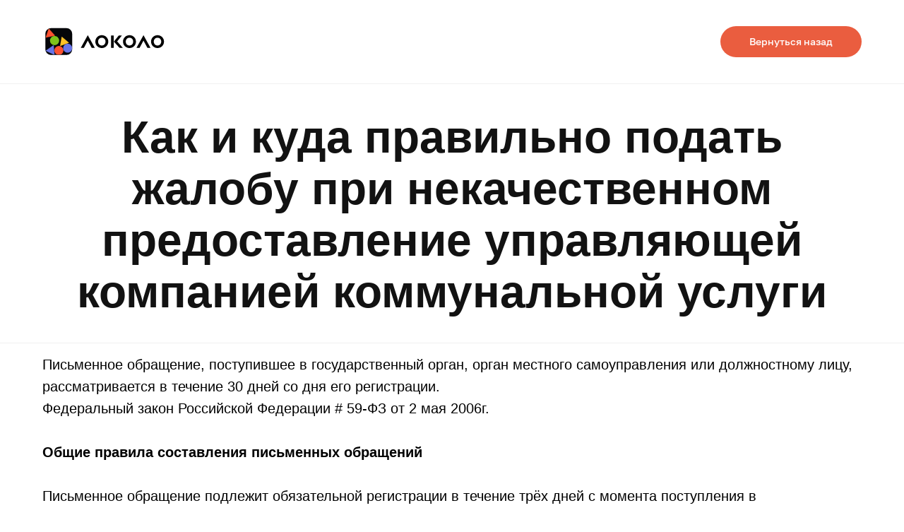

--- FILE ---
content_type: text/html; charset=UTF-8
request_url: https://locolo.tatarstan.ru/article008
body_size: 9188
content:
<!DOCTYPE html><html><head><meta charset="utf-8" /><meta http-equiv="Content-Type" content="text/html; charset=utf-8" /><meta name="viewport" content="width=device-width, initial-scale=1.0" /> <!--metatextblock--><title>Как и куда правильно подать жалобу при некачественном предоставление управляющей компанией коммунальной услуги</title><meta name="description" content="Как и куда правильно подать жалобу при некачественном предоставление управляющей компанией коммунальной услуги" /> <meta property="og:url" content="https://locolo.tatarstan.ru/article008" /><meta property="og:title" content="Как и куда правильно подать жалобу при некачественном предоставление управляющей компанией коммунальной услуги" /><meta property="og:description" content="Как и куда правильно подать жалобу при некачественном предоставление управляющей компанией коммунальной услуги" /><meta property="og:type" content="website" /><meta property="og:image" content="https://static.tildacdn.com/tild3531-6439-4237-b837-323864333964/Group_47297.png" /><link rel="canonical" href="https://locolo.tatarstan.ru/article008"><!--/metatextblock--><meta name="format-detection" content="telephone=no" /><meta http-equiv="x-dns-prefetch-control" content="on"><link rel="dns-prefetch" href="https://ws.tildacdn.com"><link rel="dns-prefetch" href="https://static.tildacdn.com"><link rel="shortcut icon" href="https://static.tildacdn.com/tild3132-3765-4639-b632-623065393239/favicon.ico" type="image/x-icon" /><link rel="apple-touch-icon" href="https://static.tildacdn.com/tild3765-3330-4139-b634-363364316166/Group_26093.png"><link rel="apple-touch-icon" sizes="76x76" href="https://static.tildacdn.com/tild3765-3330-4139-b634-363364316166/Group_26093.png"><link rel="apple-touch-icon" sizes="152x152" href="https://static.tildacdn.com/tild3765-3330-4139-b634-363364316166/Group_26093.png"><link rel="apple-touch-startup-image" href="https://static.tildacdn.com/tild3765-3330-4139-b634-363364316166/Group_26093.png"><!-- Assets --><script src="https://neo.tildacdn.com/js/tilda-fallback-1.0.min.js" async charset="utf-8"></script><link rel="stylesheet" href="https://static.tildacdn.com/css/tilda-grid-3.0.min.css" type="text/css" media="all" onerror="this.loaderr='y';"/><link rel="stylesheet" href="/tilda-blocks-page32258089.min.css?t=1697790302" type="text/css" media="all" onerror="this.loaderr='y';" /><link rel="stylesheet" href="https://static.tildacdn.com/css/highlight.min.css" type="text/css" media="all" onerror="this.loaderr='y';" /><script nomodule src="https://static.tildacdn.com/js/tilda-polyfill-1.0.min.js" charset="utf-8"></script><script type="text/javascript">function t_onReady(func) {
if (document.readyState != 'loading') {
func();
} else {
document.addEventListener('DOMContentLoaded', func);
}
}
function t_onFuncLoad(funcName, okFunc, time) {
if (typeof window[funcName] === 'function') {
okFunc();
} else {
setTimeout(function() {
t_onFuncLoad(funcName, okFunc, time);
},(time || 100));
}
}function t396_initialScale(t){var e=document.getElementById("rec"+t);if(e){var r=e.querySelector(".t396__artboard");if(r){var a,i=document.documentElement.clientWidth,l=[],d=r.getAttribute("data-artboard-screens");if(d){d=d.split(",");for(var o=0;o<d.length;o++)l[o]=parseInt(d[o],10)}else l=[320,480,640,960,1200];for(o=0;o<l.length;o++){var n=l[o];n<=i&&(a=n)}var g="edit"===window.allrecords.getAttribute("data-tilda-mode"),u="center"===t396_getFieldValue(r,"valign",a,l),c="grid"===t396_getFieldValue(r,"upscale",a,l),t=t396_getFieldValue(r,"height_vh",a,l),f=t396_getFieldValue(r,"height",a,l),e=!!window.opr&&!!window.opr.addons||!!window.opera||-1!==navigator.userAgent.indexOf(" OPR/");if(!g&&u&&!c&&!t&&f&&!e){for(var s=parseFloat((i/a).toFixed(3)),_=[r,r.querySelector(".t396__carrier"),r.querySelector(".t396__filter")],o=0;o<_.length;o++)_[o].style.height=parseInt(f,10)*s+"px";for(var h=r.querySelectorAll(".t396__elem"),o=0;o<h.length;o++)h[o].style.zoom=s}}}}function t396_getFieldValue(t,e,r,a){var i=a[a.length-1],l=r===i?t.getAttribute("data-artboard-"+e):t.getAttribute("data-artboard-"+e+"-res-"+r);if(!l)for(var d=0;d<a.length;d++){var o=a[d];if(!(o<=r)&&(l=o===i?t.getAttribute("data-artboard-"+e):t.getAttribute("data-artboard-"+e+"-res-"+o)))break}return l}</script><script src="https://static.tildacdn.com/js/jquery-1.10.2.min.js" charset="utf-8" onerror="this.loaderr='y';"></script> <script src="https://static.tildacdn.com/js/tilda-scripts-3.0.min.js" charset="utf-8" defer onerror="this.loaderr='y';"></script><script src="/tilda-blocks-page32258089.min.js?t=1697790302" charset="utf-8" async onerror="this.loaderr='y';"></script><script src="https://static.tildacdn.com/js/lazyload-1.3.min.js" charset="utf-8" async onerror="this.loaderr='y';"></script><script src="https://static.tildacdn.com/js/tilda-zero-1.1.min.js" charset="utf-8" async onerror="this.loaderr='y';"></script><script src="https://static.tildacdn.com/js/highlight.min.js" charset="utf-8" onerror="this.loaderr='y';"></script><script src="https://static.tildacdn.com/js/tilda-zero-scale-1.0.min.js" charset="utf-8" async onerror="this.loaderr='y';"></script><script src="https://static.tildacdn.com/js/tilda-events-1.0.min.js" charset="utf-8" async onerror="this.loaderr='y';"></script><script type="text/javascript">window.dataLayer = window.dataLayer || [];</script><script type="text/javascript">(function () {
if((/bot|google|yandex|baidu|bing|msn|duckduckbot|teoma|slurp|crawler|spider|robot|crawling|facebook/i.test(navigator.userAgent))===false && typeof(sessionStorage)!='undefined' && sessionStorage.getItem('visited')!=='y' && document.visibilityState){
var style=document.createElement('style');
style.type='text/css';
style.innerHTML='@media screen and (min-width: 980px) {.t-records {opacity: 0;}.t-records_animated {-webkit-transition: opacity ease-in-out .2s;-moz-transition: opacity ease-in-out .2s;-o-transition: opacity ease-in-out .2s;transition: opacity ease-in-out .2s;}.t-records.t-records_visible {opacity: 1;}}';
document.getElementsByTagName('head')[0].appendChild(style);
function t_setvisRecs(){
var alr=document.querySelectorAll('.t-records');
Array.prototype.forEach.call(alr, function(el) {
el.classList.add("t-records_animated");
});
setTimeout(function () {
Array.prototype.forEach.call(alr, function(el) {
el.classList.add("t-records_visible");
});
sessionStorage.setItem("visited", "y");
}, 400);
} 
document.addEventListener('DOMContentLoaded', t_setvisRecs);
}
})();</script></head><body class="t-body" style="margin:0;"><!--allrecords--><div id="allrecords" class="t-records" data-hook="blocks-collection-content-node" data-tilda-project-id="5492872" data-tilda-page-id="32258089" data-tilda-page-alias="article008" data-tilda-formskey="2c9ece8609f28b4136a5957245492872" data-tilda-lazy="yes" ><div id="rec521466274" class="r t-rec" style=" " data-animationappear="off" data-record-type="396" ><!-- T396 --><style>#rec521466274 .t396__artboard {height: 118px; background-color: #ffffff; }#rec521466274 .t396__filter {height: 118px; }#rec521466274 .t396__carrier{height: 118px;background-position: center center;background-attachment: scroll;background-size: cover;background-repeat: no-repeat;}@media screen and (max-width: 1199px) {#rec521466274 .t396__artboard {}#rec521466274 .t396__filter {}#rec521466274 .t396__carrier {background-attachment: scroll;}}@media screen and (max-width: 959px) {#rec521466274 .t396__artboard {}#rec521466274 .t396__filter {}#rec521466274 .t396__carrier {background-attachment: scroll;}}@media screen and (max-width: 639px) {#rec521466274 .t396__artboard {}#rec521466274 .t396__filter {}#rec521466274 .t396__carrier {background-attachment: scroll;}}@media screen and (max-width: 479px) {#rec521466274 .t396__artboard {height: 178px;}#rec521466274 .t396__filter {height: 178px;}#rec521466274 .t396__carrier {height: 178px;background-attachment: scroll;}} #rec521466274 .tn-elem[data-elem-id="1667980417661"] { z-index: 19; top: 36px;left: calc(50% - 600px + 20px);width: 177px;}#rec521466274 .tn-elem[data-elem-id="1667980417661"] .tn-atom { background-position: center center;border-color: transparent ;border-style: solid ; }@media screen and (max-width: 1199px) {}@media screen and (max-width: 959px) {}@media screen and (max-width: 639px) {}@media screen and (max-width: 479px) {#rec521466274 .tn-elem[data-elem-id="1667980417661"] {top: 24px;left: calc(50% - 160px + 72px);}} #rec521466274 .tn-elem[data-elem-id="1669363164961"] { color: #ffffff; text-align: center; z-index: 20; top: 37px;left: calc(50% - 600px + 980px);width: 200px;height:44px;}#rec521466274 .tn-elem[data-elem-id="1669363164961"] .tn-atom { color: #ffffff; font-size: 14px; font-family: 'Golos',Arial,sans-serif; line-height: 1.55; font-weight: 500; border-radius: 30px; background-color: #ea5d3f; background-position: center center;border-color: transparent ;border-style: solid ; transition: background-color 0.2s ease-in-out, color 0.2s ease-in-out, border-color 0.2s ease-in-out; }@media screen and (max-width: 1199px) {}@media screen and (max-width: 959px) {}@media screen and (max-width: 639px) {}@media screen and (max-width: 479px) {#rec521466274 .tn-elem[data-elem-id="1669363164961"] {top: 94px;left: calc(50% - 160px + 60px);}} #rec521466274 .tn-elem[data-elem-id="1667977919266"] { color: #121212; z-index: 10; top: -98px;left: calc(50% - 600px + 738px);width: 60px;}#rec521466274 .tn-elem[data-elem-id="1667977919266"] .tn-atom { color: #121212; font-size: 16px; font-family: 'Golos',Arial,sans-serif; line-height: 1; font-weight: 400; background-position: center center;border-color: transparent ;border-style: solid ; }@media screen and (max-width: 1199px) {}@media screen and (max-width: 959px) {}@media screen and (max-width: 639px) {}@media screen and (max-width: 479px) {#rec521466274 .tn-elem[data-elem-id="1667977919266"] {top: 92px;left: calc(50% - 160px + 672px);}} #rec521466274 .tn-elem[data-elem-id="1667977919262"] { color: #121212; z-index: 9; top: -98px;left: calc(50% - 600px + 822px);width: 103px;}#rec521466274 .tn-elem[data-elem-id="1667977919262"] .tn-atom { color: #121212; font-size: 16px; font-family: 'Golos',Arial,sans-serif; line-height: 1; font-weight: 400; background-position: center center;border-color: transparent ;border-style: solid ; }@media screen and (max-width: 1199px) {}@media screen and (max-width: 959px) {}@media screen and (max-width: 639px) {}@media screen and (max-width: 479px) {#rec521466274 .tn-elem[data-elem-id="1667977919262"] {top: 92px;left: calc(50% - 160px + 756px);}} #rec521466274 .tn-elem[data-elem-id="1667977919257"] { color: #121212; z-index: 8; top: -98px;left: calc(50% - 600px + 617px);width: 108px;}#rec521466274 .tn-elem[data-elem-id="1667977919257"] .tn-atom { color: #121212; font-size: 16px; font-family: 'Golos',Arial,sans-serif; line-height: 1; font-weight: 400; background-position: center center;border-color: transparent ;border-style: solid ; }@media screen and (max-width: 1199px) {}@media screen and (max-width: 959px) {}@media screen and (max-width: 639px) {}@media screen and (max-width: 479px) {#rec521466274 .tn-elem[data-elem-id="1667977919257"] {top: 92px;left: calc(50% - 160px + 551px);}} #rec521466274 .tn-elem[data-elem-id="1667977919248"] { z-index: 7; top: -113px;left: calc(50% - 600px + 585px);width: 380px;height:44px;}#rec521466274 .tn-elem[data-elem-id="1667977919248"] .tn-atom {border-radius: 88px; background-color: #ffffff; background-position: center center;border-color: transparent ;border-style: solid ;box-shadow: 0px 4px 17px 0px rgba(122,122,122,0.1);}@media screen and (max-width: 1199px) {}@media screen and (max-width: 959px) {}@media screen and (max-width: 639px) {}@media screen and (max-width: 479px) {#rec521466274 .tn-elem[data-elem-id="1667977919248"] {top: 77px;left: calc(50% - 160px + 521px);}}</style><div class='t396'><div class="t396__artboard" data-artboard-recid="521466274" data-artboard-screens="320,480,640,960,1200" data-artboard-height="118" data-artboard-valign="center" data-artboard-upscale="grid" data-artboard-height-res-320="178" data-artboard-upscale-res-320="window" 
><div class="t396__carrier" data-artboard-recid="521466274"></div><div class="t396__filter" data-artboard-recid="521466274"></div><div class='t396__elem tn-elem tn-elem__5214662741667980417661' data-elem-id='1667980417661' data-elem-type='image' data-field-top-value="36" data-field-left-value="20" data-field-width-value="177" data-field-axisy-value="top" data-field-axisx-value="left" data-field-container-value="grid" data-field-topunits-value="px" data-field-leftunits-value="px" data-field-heightunits-value="" data-field-widthunits-value="px" data-field-filewidth-value="885" data-field-fileheight-value="230" data-field-top-res-320-value="24" data-field-left-res-320-value="72" 
><a class='tn-atom' href="https://locolo.tatarstan.ru" ><img class='tn-atom__img t-img' data-original='https://static.tildacdn.com/tild3931-3435-4139-a639-386564343462/Frame_2614796.svg' alt='' imgfield='tn_img_1667980417661' /></a></div><div class='t396__elem tn-elem tn-elem__5214662741669363164961' data-elem-id='1669363164961' data-elem-type='button' data-field-top-value="37" data-field-left-value="980" data-field-height-value="44" data-field-width-value="200" data-field-axisy-value="top" data-field-axisx-value="left" data-field-container-value="grid" data-field-topunits-value="px" data-field-leftunits-value="px" data-field-heightunits-value="" data-field-widthunits-value="" data-field-top-res-320-value="94" data-field-left-res-320-value="60" 
><a class='tn-atom' href="#back" >Вернуться назад</a></div><div class='t396__elem tn-elem tn-elem__5214662741667977919266' data-elem-id='1667977919266' data-elem-type='text' data-field-top-value="-98" data-field-left-value="738" data-field-width-value="60" data-field-axisy-value="top" data-field-axisx-value="left" data-field-container-value="grid" data-field-topunits-value="px" data-field-leftunits-value="px" data-field-heightunits-value="" data-field-widthunits-value="px" data-field-top-res-320-value="92" data-field-left-res-320-value="672" 
><div class='tn-atom'><a href="https://locolo.tatarstan.ru/ucompany"style="color: inherit">Для УК</a></div> </div><div class='t396__elem tn-elem tn-elem__5214662741667977919262' data-elem-id='1667977919262' data-elem-type='text' data-field-top-value="-98" data-field-left-value="822" data-field-width-value="103" data-field-axisy-value="top" data-field-axisx-value="left" data-field-container-value="grid" data-field-topunits-value="px" data-field-leftunits-value="px" data-field-heightunits-value="" data-field-widthunits-value="px" data-field-top-res-320-value="92" data-field-left-res-320-value="756" 
><div class='tn-atom'><a href="https://locolo.tatarstan.ru/buisness"style="color: inherit">Для бизнеса</a></div> </div><div class='t396__elem tn-elem tn-elem__5214662741667977919257' data-elem-id='1667977919257' data-elem-type='text' data-field-top-value="-98" data-field-left-value="617" data-field-width-value="108" data-field-axisy-value="top" data-field-axisx-value="left" data-field-container-value="grid" data-field-topunits-value="px" data-field-leftunits-value="px" data-field-heightunits-value="" data-field-widthunits-value="px" data-field-top-res-320-value="92" data-field-left-res-320-value="551" 
><div class='tn-atom'><a href="https://locolo.tatarstan.ru"style="color: inherit">Для горожан</a></div> </div><div class='t396__elem tn-elem tn-elem__5214662741667977919248' data-elem-id='1667977919248' data-elem-type='shape' data-field-top-value="-113" data-field-left-value="585" data-field-height-value="44" data-field-width-value="380" data-field-axisy-value="top" data-field-axisx-value="left" data-field-container-value="grid" data-field-topunits-value="px" data-field-leftunits-value="px" data-field-heightunits-value="px" data-field-widthunits-value="px" data-field-top-res-320-value="77" data-field-left-res-320-value="521" 
><div class='tn-atom' ></div></div></div> </div> <script>t_onFuncLoad('t396_initialScale', function () {
t396_initialScale('521466274');
});
t_onReady(function () {
t_onFuncLoad('t396_init', function () {
t396_init('521466274');
});
});</script><!-- /T396 --></div><div id="rec521466275" class="r t-rec" style=" " data-animationappear="off" data-record-type="131" ><!-- T123 --><div class="t123" ><div class="t-container_100 "><div class="t-width t-width_100 ">

			<!--NOLIM--><!--NLM025--><!--settings{"buttonLink":"#back","defaultUrl":"https://locolo.tatarstan.ru/articles"}settingsend--> <script> (function() { function t_ready(e) { "loading" != document.readyState ? e() : document.addEventListener ? document.addEventListener("DOMContentLoaded", e) : document.attachEvent("onreadystatechange", (function() { "loading" != document.readyState && e() } )) } t_ready(function() { setTimeout(function() { document.querySelectorAll('[href="#back"]').forEach(function(item) { item.addEventListener("click", function(e) { event.preventDefault(); if ("https://locolo.tatarstan.ru/articles" && (document.referrer.includes(window.location.host)||document.referrer == "")) { window.location.href = "https://locolo.tatarstan.ru/articles"; } else { history.go(-1); } }); }); }, 600); }); })() </script> 
			 
			
</div> </div></div></div><div id="rec521466276" class="r t-rec" style=" " data-record-type="396" ><!-- T396 --><style>#rec521466276 .t396__artboard {height: 368px; background-color: #ffffff; }#rec521466276 .t396__filter {height: 368px; }#rec521466276 .t396__carrier{height: 368px;background-position: center center;background-attachment: scroll;background-size: cover;background-repeat: no-repeat;}@media screen and (max-width: 1199px) {#rec521466276 .t396__artboard {height: 760px;}#rec521466276 .t396__filter {height: 760px;}#rec521466276 .t396__carrier {height: 760px;background-attachment: scroll;}}@media screen and (max-width: 959px) {#rec521466276 .t396__artboard {height: 790px;}#rec521466276 .t396__filter {height: 790px;}#rec521466276 .t396__carrier {height: 790px;background-attachment: scroll;}}@media screen and (max-width: 639px) {#rec521466276 .t396__artboard {height: 585px;}#rec521466276 .t396__filter {height: 585px;}#rec521466276 .t396__carrier {height: 585px;background-attachment: scroll;}}@media screen and (max-width: 479px) {#rec521466276 .t396__artboard {height: 394px;}#rec521466276 .t396__filter {height: 394px;}#rec521466276 .t396__carrier {height: 394px;background-attachment: scroll;}} #rec521466276 .tn-elem[data-elem-id="1470209944682"] { color: #121212; text-align: center; z-index: 2; top: 40px;left: calc(50% - 580px + 0px);width: 1160px;}#rec521466276 .tn-elem[data-elem-id="1470209944682"] .tn-atom { color: #121212; font-size: 64px; font-family: 'Arial',Arial,sans-serif; line-height: 1.15; font-weight: 700; background-position: center center;border-color: transparent ;border-style: solid ; }@media screen and (max-width: 1199px) {#rec521466276 .tn-elem[data-elem-id="1470209944682"] {top: 248px;left: calc(50% - 580px + 0px);width: 780px;}#rec521466276 .tn-elem[data-elem-id="1470209944682"] .tn-atom { font-size: 78px; line-height: 1.17; }}@media screen and (max-width: 959px) {#rec521466276 .tn-elem[data-elem-id="1470209944682"] {top: 248px;left: calc(50% - 580px + 0px);width: 620px;}}@media screen and (max-width: 639px) {#rec521466276 .tn-elem[data-elem-id="1470209944682"] {top: 243px;left: calc(50% - 580px + 0px);width: 460px;}#rec521466276 .tn-elem[data-elem-id="1470209944682"] .tn-atom { font-size: 36px; }}@media screen and (max-width: 479px) {#rec521466276 .tn-elem[data-elem-id="1470209944682"] {top: 30px;left: calc(50% - 580px + 0px);width: 300px;}#rec521466276 .tn-elem[data-elem-id="1470209944682"] .tn-atom { font-size: 30px; }} #rec521466276 .tn-elem[data-elem-id="1470210011265"] { color: #121212; text-align: center; z-index: 3; top: 218px;left: calc(50% - 480px + 0px);width: 960px;}#rec521466276 .tn-elem[data-elem-id="1470210011265"] .tn-atom { color: #121212; font-size: 26px; font-family: 'Arial',Arial,sans-serif; line-height: 1.4; font-weight: 400; background-position: center center;border-color: transparent ;border-style: solid ; }@media screen and (max-width: 1199px) {#rec521466276 .tn-elem[data-elem-id="1470210011265"] {top: 574px;left: calc(50% - 480px + 0px);width: 780px;}#rec521466276 .tn-elem[data-elem-id="1470210011265"] .tn-atom { font-size: 22px; }}@media screen and (max-width: 959px) {#rec521466276 .tn-elem[data-elem-id="1470210011265"] {top: 572px;left: calc(50% - 480px + 0px);width: 620px;}#rec521466276 .tn-elem[data-elem-id="1470210011265"] .tn-atom { line-height: 1.45; }}@media screen and (max-width: 639px) {#rec521466276 .tn-elem[data-elem-id="1470210011265"] {top: 376px;left: calc(50% - 480px + 0px);width: 460px;}#rec521466276 .tn-elem[data-elem-id="1470210011265"] .tn-atom { font-size: 20px; }}@media screen and (max-width: 479px) {#rec521466276 .tn-elem[data-elem-id="1470210011265"] {top: 190px;left: calc(50% - 480px + 0px);width: 300px;}} #rec521466276 .tn-elem[data-elem-id="1669363890908"] { z-index: 4; top: 0px;left: calc(50% - 600px + -900px);width: 3000px;height:1px;}#rec521466276 .tn-elem[data-elem-id="1669363890908"] .tn-atom { background-color: #f0f0f0; background-position: center center;border-color: transparent ;border-style: solid ; }@media screen and (max-width: 1199px) {}@media screen and (max-width: 959px) {}@media screen and (max-width: 639px) {}@media screen and (max-width: 479px) {} #rec521466276 .tn-elem[data-elem-id="1669364107171"] { z-index: 5; top: 367px;left: calc(50% - 600px + -900px);width: 3000px;height:1px;}#rec521466276 .tn-elem[data-elem-id="1669364107171"] .tn-atom { background-color: #f0f0f0; background-position: center center;border-color: transparent ;border-style: solid ; }@media screen and (max-width: 1199px) {}@media screen and (max-width: 959px) {}@media screen and (max-width: 639px) {}@media screen and (max-width: 479px) {}</style><div class='t396'><div class="t396__artboard" data-artboard-recid="521466276" data-artboard-screens="320,480,640,960,1200" data-artboard-height="368" data-artboard-valign="center" data-artboard-upscale="grid" data-artboard-height-res-320="394" data-artboard-height-res-480="585" data-artboard-height-res-640="790" data-artboard-height-res-960="760" 
><div class="t396__carrier" data-artboard-recid="521466276"></div><div class="t396__filter" data-artboard-recid="521466276"></div><div class='t396__elem tn-elem tn-elem__5214662761470209944682' data-elem-id='1470209944682' data-elem-type='text' data-field-top-value="40" data-field-left-value="0" data-field-width-value="1160" data-field-axisy-value="top" data-field-axisx-value="center" data-field-container-value="grid" data-field-topunits-value="px" data-field-leftunits-value="px" data-field-heightunits-value="" data-field-widthunits-value="px" data-field-top-res-320-value="30" data-field-left-res-320-value="0" data-field-width-res-320-value="300" data-field-top-res-480-value="243" data-field-left-res-480-value="0" data-field-width-res-480-value="460" data-field-top-res-640-value="248" data-field-left-res-640-value="0" data-field-width-res-640-value="620" data-field-top-res-960-value="248" data-field-left-res-960-value="0" data-field-width-res-960-value="780" 
><div class='tn-atom'field='tn_text_1470209944682'>Как и куда правильно подать жалобу при некачественном предоставление управляющей компанией коммунальной услуги</div> </div><div class='t396__elem tn-elem tn-elem__5214662761470210011265' data-elem-id='1470210011265' data-elem-type='text' data-field-top-value="218" data-field-left-value="0" data-field-width-value="960" data-field-axisy-value="top" data-field-axisx-value="center" data-field-container-value="grid" data-field-topunits-value="px" data-field-leftunits-value="px" data-field-heightunits-value="" data-field-widthunits-value="px" data-field-top-res-320-value="190" data-field-left-res-320-value="0" data-field-width-res-320-value="300" data-field-top-res-480-value="376" data-field-left-res-480-value="0" data-field-width-res-480-value="460" data-field-top-res-640-value="572" data-field-left-res-640-value="0" data-field-width-res-640-value="620" data-field-top-res-960-value="574" data-field-left-res-960-value="0" data-field-width-res-960-value="780" 
><div class='tn-atom'field='tn_text_1470210011265'></div> </div><div class='t396__elem tn-elem tn-elem__5214662761669363890908' data-elem-id='1669363890908' data-elem-type='shape' data-field-top-value="0" data-field-left-value="-900" data-field-height-value="1" data-field-width-value="3000" data-field-axisy-value="top" data-field-axisx-value="left" data-field-container-value="grid" data-field-topunits-value="px" data-field-leftunits-value="px" data-field-heightunits-value="px" data-field-widthunits-value="px"
><div class='tn-atom' ></div></div><div class='t396__elem tn-elem tn-elem__5214662761669364107171' data-elem-id='1669364107171' data-elem-type='shape' data-field-top-value="367" data-field-left-value="-900" data-field-height-value="1" data-field-width-value="3000" data-field-axisy-value="top" data-field-axisx-value="left" data-field-container-value="grid" data-field-topunits-value="px" data-field-leftunits-value="px" data-field-heightunits-value="px" data-field-widthunits-value="px"
><div class='tn-atom' ></div></div></div> </div> <script>t_onReady(function () {
t_onFuncLoad('t396_init', function () {
t396_init('521466276');
});
});</script><!-- /T396 --></div><div id="rec521466277" class="r t-rec" style=" " data-record-type="396" ><!-- T396 --><style>#rec521466277 .t396__artboard {height: 3500px; background-color: #ffffff; }#rec521466277 .t396__filter {height: 3500px; }#rec521466277 .t396__carrier{height: 3500px;background-position: center center;background-attachment: scroll;background-size: cover;background-repeat: no-repeat;}@media screen and (max-width: 1199px) {#rec521466277 .t396__artboard {height: 657px;}#rec521466277 .t396__filter {height: 657px;}#rec521466277 .t396__carrier {height: 657px;background-attachment: scroll;}}@media screen and (max-width: 959px) {#rec521466277 .t396__artboard {height: 1059px;}#rec521466277 .t396__filter {height: 1059px;}#rec521466277 .t396__carrier {height: 1059px;background-attachment: scroll;}}@media screen and (max-width: 639px) {#rec521466277 .t396__artboard {height: 910px;}#rec521466277 .t396__filter {height: 910px;}#rec521466277 .t396__carrier {height: 910px;background-attachment: scroll;}}@media screen and (max-width: 479px) {#rec521466277 .t396__artboard {height: 4865px;}#rec521466277 .t396__filter {height: 4865px;}#rec521466277 .t396__carrier {height: 4865px;background-attachment: scroll;}} #rec521466277 .tn-elem[data-elem-id="1470210011265"] { color: #000000; z-index: 4; top: 15px;left: calc(50% - 600px + 20px);width: 1161px;}#rec521466277 .tn-elem[data-elem-id="1470210011265"] .tn-atom { color: #000000; font-size: 20px; font-family: 'Arial',Arial,sans-serif; line-height: 1.55; font-weight: 500; background-position: center center;border-color: transparent ;border-style: solid ; }@media screen and (max-width: 1199px) {#rec521466277 .tn-elem[data-elem-id="1470210011265"] {top: 90px;left: calc(50% - 480px + 170px);width: 300px;}#rec521466277 .tn-elem[data-elem-id="1470210011265"] .tn-atom { font-size: 18px; line-height: 1.5; }}@media screen and (max-width: 959px) {#rec521466277 .tn-elem[data-elem-id="1470210011265"] {top: 89px;left: calc(50% - 320px + 20px);width: 600px;}#rec521466277 .tn-elem[data-elem-id="1470210011265"] .tn-atom { line-height: 1.55; }}@media screen and (max-width: 639px) {#rec521466277 .tn-elem[data-elem-id="1470210011265"] {top: 90px;left: calc(50% - 240px + 10px);width: 460px;}#rec521466277 .tn-elem[data-elem-id="1470210011265"] .tn-atom { font-size: 16px; line-height: 1.45; }}@media screen and (max-width: 479px) {#rec521466277 .tn-elem[data-elem-id="1470210011265"] {top: 10px;left: calc(50% - 160px + 10px);width: 300px;}}</style><div class='t396'><div class="t396__artboard" data-artboard-recid="521466277" data-artboard-screens="320,480,640,960,1200" data-artboard-height="3500" data-artboard-valign="center" data-artboard-upscale="grid" data-artboard-height-res-320="4865" data-artboard-height-res-480="910" data-artboard-height-res-640="1059" data-artboard-height-res-960="657" 
><div class="t396__carrier" data-artboard-recid="521466277"></div><div class="t396__filter" data-artboard-recid="521466277"></div><div class='t396__elem tn-elem tn-elem__5214662771470210011265' data-elem-id='1470210011265' data-elem-type='text' data-field-top-value="15" data-field-left-value="20" data-field-width-value="1161" data-field-axisy-value="top" data-field-axisx-value="left" data-field-container-value="grid" data-field-topunits-value="px" data-field-leftunits-value="px" data-field-heightunits-value="" data-field-widthunits-value="px" data-field-top-res-320-value="10" data-field-left-res-320-value="10" data-field-width-res-320-value="300" data-field-top-res-480-value="90" data-field-left-res-480-value="10" data-field-width-res-480-value="460" data-field-top-res-640-value="89" data-field-left-res-640-value="20" data-field-width-res-640-value="600" data-field-top-res-960-value="90" data-field-left-res-960-value="170" data-field-width-res-960-value="300" 
><div class='tn-atom'field='tn_text_1470210011265'>Письменное обращение, поступившее в государственный орган, орган местного самоуправления или должностному лицу, рассматривается в течение 30 дней со дня его регистрации.<br>Федеральный закон Российской Федерации # 59-ФЗ от 2 мая 2006г.<br><br><strong>Общие правила составления письменных обращений</strong><br><br>Письменное обращение подлежит обязательной регистрации в течение трёх дней с момента поступления в государственный орган, орган местного самоуправления или должностному лицу.<br><br>Образец письменного обращения граждан:<br>- Кому, от кого, контакты<br>- Суть обращения<br>- Дата: день, месяц, год<br>- Подпись<br>- Приложение к обращению<br>- Входящий номер<br><br>Подается в 2 экземплярах<br><br> В случае необходимости в подтверждении своих доводов к письменному обращению прилагаются дополнительные документы и материалы либо их копии.<br><br><strong>Порядок оформления некачественно предоставленной услуги:</strong><br><br>Согласно постановлению Правительства РФ от 06.05.2011 г. Номер 354 «О предоставлении коммунальных услуг собственникам и пользователям помещений в многоквартирных домах и жилых домов» в случае предоставления коммунальных услуг ненадлежащего качества, потребитель уведомляет об этом аварийно-диспетчерскую службу исполнителя или иную службу указанную исполнителем.<br><br><strong>Куда жаловаться:</strong><br>- Есть ли у собственников заключен договор поставки коммунального ресурса или предоставления коммунальных услуг с УК или ТСЖ, ответственность за качество предоставляемых услуг несет ваша обслуживающая организация (УК, ТСЖ)<br>— если у собственников договор поставки коммунального ресурса заключен напрямую соответствующий ресурсоснабжающей организацией, тогда эта организация несет ответственность за режим и качество подачи коммунальной услуги.<br><br>Способы подачи заявления<br>— некачественное предоставление коммунальной услуги<br>— обращаемся в управляющую компанию устно или письменно<br>— если решить проблему не удалось в установленный срок, обращаемся в ГЖИ<br><br><br><strong>Государственная жилищная инспекция</strong><br><br>Предупреждение выявление и пресечение нарушений органами госвласти, ОМСУ, юридическими лицами, управляющими МКД, и гражданами требований к:<br>— жилыми помещениями, их использованию и содержанию<br>— использованию и содержанию ОИ в МКД<br>— формированию фондов капитального ремонта<br>— порядку создания ТСЖ, ЖК, уставу ТСЖ, ЖК и порядку внесения изменений в устав<br>— предоставлению КУ в МКД<br>— нарушений ограничений изменения размера платы граждан за КУ<br>— требований энергетической эффективности и оснащенности помещений МК приборами учета используемых энергетических ресурсов<br>— нарушения требований к составу нормативов потребления коммунальных ресурсов (КУ), несоблюдение условий и методов установления указанных нормативов потребления.<br><br>Внеплановые проверки проводятся в случаях поступления обращения в ГСИ и орган муниципального контроля обращении о фактах нарушения требований:<br>— к порядку создания ТСЖ, ЖК и порядку внесения изменений в устав<br>— к порядку принятия решений о выборе УО, решение о заключении ДУ или договора оказании услуг / выполнение работ по содержанию и ремонту ОИ<br>— к порядку утверждения условий указанных договоров и их заключения<br>— к порядку содержания ОИ и осуществление текущего и капитального ремонта ОИ<br>— о фактах нарушения УО обязательств по ДУ<br><br><br><strong>Устно</strong><br>— позвонить на телефон аварийной службы (должен быть указан в договоре управления), сообщить причину звонка, проследить, чтобы жалобу зарегистрировали в журнале, указав фио, регистрационный номер заявки, адрес, где произошла авария. Не забудьте узнать фио и должность сотрудника принявшего заявку. Отметка в журнале— основания для дальнейшего признания факта неоказания услуги.<br><br>Письменно<br>— Принести лично или послать по почте.<br>Составление обращения (реквизиты):<br>В правом верхнем углу указываются реквизиты организации, адрес и название; затем указывайте от кого следует обращение (фио, адрес и контактный телефон); перечень ваших требований; дополнительные документы.<br><br>В зависимости от содержания обращения срок реагирования в вашей управляющей компании составляет:<br>2 часа — нет отопления, запах газа, прорыв труб<br>5 дней — перерасчет платы за жку<br>30 дней — некачественное содержание общедомового имущества<br><br>Реакции на обращение:<br>— назначение проверки факта предоставления услуги ненадлежащего качества, с обязательным составлением акта<br>— акт, один экземпляр которого будет находиться у заявителя, служат основанием для предъявления претензий УК и перерасчета платы за предоставление коммунальной услуги<br><br><strong>ПОЛЕЗНЫЕ РЕСУРСЫ: </strong><br><br><a href="http://www.obcontrolrt.ru">www.obcontrolrt.ru</a><br>сайт НП «Региональный Центр общественного контроля в сфере ЖКХ<br>Республика Татарстан» - полезный ресурс для подачи жалобы на нарушения в сфере ЖКХ и получения совета по жилищным вопросам.<br><br><a href="http://www.fondgkh.ru">www.fondgkh.ru</a><br>сайт Фонда содействия реформированию ЖКХ расскажет все о капитальном ремонте МКД, программах переселения из аварийного и ветхого жилья.<br><br><a href="http://www.reformagkh.ru">www.reformagkh.ru</a><br>официальный портал раскрытия информации о деятельности<br>управляющих организаций в РФ.<br><br><a href="http://www.dom.gosuslugi.ru">www.dom.gosuslugi.ru</a><br>официальный портал раскрытия информации о деятельности<br>управляющих организаций в Республике Татарстан<br><br><a href="http://www.minstroy.tatarstan.ru">www.minstroy.tatarstan.ru</a><br>сайт Министерства строительства, архитектуры и жилищно-коммунального<br>хозяйства Республики Татарстан</div> </div></div> </div> <script>t_onReady(function () {
t_onFuncLoad('t396_init', function () {
t396_init('521466277');
});
});</script><!-- /T396 --></div><div id="rec521466279" class="r t-rec" style=" " data-animationappear="off" data-record-type="396" ><!-- T396 --><style>#rec521466279 .t396__artboard {height: 159px;}#rec521466279 .t396__filter {height: 159px; }#rec521466279 .t396__carrier{height: 159px;background-position: center center;background-attachment: scroll;background-size: cover;background-repeat: no-repeat;}@media screen and (max-width: 1199px) {#rec521466279 .t396__artboard {}#rec521466279 .t396__filter {}#rec521466279 .t396__carrier {background-attachment: scroll;}}@media screen and (max-width: 959px) {#rec521466279 .t396__artboard {}#rec521466279 .t396__filter {}#rec521466279 .t396__carrier {background-attachment: scroll;}}@media screen and (max-width: 639px) {#rec521466279 .t396__artboard {}#rec521466279 .t396__filter {}#rec521466279 .t396__carrier {background-attachment: scroll;}}@media screen and (max-width: 479px) {#rec521466279 .t396__artboard {}#rec521466279 .t396__filter {}#rec521466279 .t396__carrier {background-attachment: scroll;}} #rec521466279 .tn-elem[data-elem-id="1661458171138"] { z-index: 2; top: 0px;left: calc(50% - 600px + -1400px);width: 4000px;height:1px;}#rec521466279 .tn-elem[data-elem-id="1661458171138"] .tn-atom { opacity: 0.05; background-color: #121212; background-position: center center;border-color: transparent ;border-style: solid ; }@media screen and (max-width: 1199px) {}@media screen and (max-width: 959px) {}@media screen and (max-width: 639px) {}@media screen and (max-width: 479px) {#rec521466279 .tn-elem[data-elem-id="1661458171138"] {top: 0px;left: calc(50% - 160px + -1840px);}} #rec521466279 .tn-elem[data-elem-id="1665416424810"] { color: #9e9e9e; text-align: center; z-index: 4; top: 103px;left: calc(50% - 600px + 277px);width: 646px;}#rec521466279 .tn-elem[data-elem-id="1665416424810"] .tn-atom { color: #9e9e9e; font-size: 14px; font-family: 'Golos',Arial,sans-serif; line-height: 1.55; font-weight: 400; background-position: center center;border-color: transparent ;border-style: solid ; }@media screen and (max-width: 1199px) {}@media screen and (max-width: 959px) {}@media screen and (max-width: 639px) {}@media screen and (max-width: 479px) {#rec521466279 .tn-elem[data-elem-id="1665416424810"] {top: 88px;left: calc(50% - 160px + 9px);width: 302px;}} #rec521466279 .tn-elem[data-elem-id="1665390002937"] { z-index: 3; top: 35px;left: calc(50% - 600px + 531px);width: 139px;}#rec521466279 .tn-elem[data-elem-id="1665390002937"] .tn-atom { background-position: center center;border-color: transparent ;border-style: solid ; }@media screen and (max-width: 1199px) {}@media screen and (max-width: 959px) {}@media screen and (max-width: 639px) {}@media screen and (max-width: 479px) {#rec521466279 .tn-elem[data-elem-id="1665390002937"] {top: 28px;left: calc(50% - 160px + 89px);}}</style><div class='t396'><div class="t396__artboard" data-artboard-recid="521466279" data-artboard-screens="320,480,640,960,1200" data-artboard-height="159" data-artboard-valign="center" data-artboard-upscale="grid" data-artboard-upscale-res-320="window" 
><div class="t396__carrier" data-artboard-recid="521466279"></div><div class="t396__filter" data-artboard-recid="521466279"></div><div class='t396__elem tn-elem tn-elem__5214662791661458171138' data-elem-id='1661458171138' data-elem-type='shape' data-field-top-value="0" data-field-left-value="-1400" data-field-height-value="1" data-field-width-value="4000" data-field-axisy-value="top" data-field-axisx-value="left" data-field-container-value="grid" data-field-topunits-value="px" data-field-leftunits-value="px" data-field-heightunits-value="px" data-field-widthunits-value="px" data-field-top-res-320-value="0" data-field-left-res-320-value="-1840" 
><div class='tn-atom' ></div></div><div class='t396__elem tn-elem tn-elem__5214662791665416424810' data-elem-id='1665416424810' data-elem-type='text' data-field-top-value="103" data-field-left-value="277" data-field-width-value="646" data-field-axisy-value="top" data-field-axisx-value="left" data-field-container-value="grid" data-field-topunits-value="px" data-field-leftunits-value="px" data-field-heightunits-value="" data-field-widthunits-value="px" data-field-top-res-320-value="88" data-field-left-res-320-value="9" data-field-width-res-320-value="302" 
><div class='tn-atom'field='tn_text_1665416424810'>2022, Государственная информационная система “Локоло”. Все права защищены.</div> </div><div class='t396__elem tn-elem tn-elem__5214662791665390002937' data-elem-id='1665390002937' data-elem-type='image' data-field-top-value="35" data-field-left-value="531" data-field-width-value="139" data-field-axisy-value="top" data-field-axisx-value="left" data-field-container-value="grid" data-field-topunits-value="px" data-field-leftunits-value="px" data-field-heightunits-value="" data-field-widthunits-value="px" data-field-filewidth-value="885" data-field-fileheight-value="230" data-field-top-res-320-value="28" data-field-left-res-320-value="89" 
><div class='tn-atom' ><img class='tn-atom__img t-img' data-original='https://static.tildacdn.com/tild3839-3238-4766-b332-353034363236/Frame_2614796.svg' alt='' imgfield='tn_img_1665390002937' /></div></div></div> </div> <script>t_onFuncLoad('t396_initialScale', function () {
t396_initialScale('521466279');
});
t_onReady(function () {
t_onFuncLoad('t396_init', function () {
t396_init('521466279');
});
});</script><!-- /T396 --></div></div><!--/allrecords--><!-- Stat --><!-- Yandex.Metrika counter 89412987 --> <script type="text/javascript" data-tilda-cookie-type="analytics"> setTimeout(function(){ (function(m,e,t,r,i,k,a){m[i]=m[i]||function(){(m[i].a=m[i].a||[]).push(arguments)}; m[i].l=1*new Date();k=e.createElement(t),a=e.getElementsByTagName(t)[0],k.async=1,k.src=r,a.parentNode.insertBefore(k,a)}) (window, document, "script", "https://mc.yandex.ru/metrika/tag.js", "ym"); window.mainMetrikaId = 89412987; ym(window.mainMetrikaId , "init", { clickmap:true, trackLinks:true, accurateTrackBounce:true, webvisor:true }); }, 2000);</script><noscript><div><img src="https://mc.yandex.ru/watch/89412987" style="position:absolute; left:-9999px;" alt="" /></div></noscript> <!-- /Yandex.Metrika counter --> <script type="text/javascript">if (! window.mainTracker) { window.mainTracker = 'tilda'; }
setTimeout(function(){ (function (d, w, k, o, g) { var n=d.getElementsByTagName(o)[0],s=d.createElement(o),f=function(){n.parentNode.insertBefore(s,n);}; s.type = "text/javascript"; s.async = true; s.key = k; s.id = "tildastatscript"; s.src=g; if (w.opera=="[object Opera]") {d.addEventListener("DOMContentLoaded", f, false);} else { f(); } })(document, window, '8930805674416eeb652c39c54ff36046','script','https://static.tildacdn.com/js/tilda-stat-1.0.min.js');
}, 2000); </script></body></html>

--- FILE ---
content_type: image/svg+xml
request_url: https://static.tildacdn.com/tild3931-3435-4139-a639-386564343462/Frame_2614796.svg
body_size: 821
content:
<?xml version="1.0" encoding="UTF-8"?> <svg xmlns="http://www.w3.org/2000/svg" width="885" height="230" viewBox="0 0 885 230" fill="none"> <path d="M349.019 158.25H370.9L321.537 69L272 158.25H294.056L321.537 107.325L349.019 158.25Z" fill="black"></path> <path d="M466.639 114.5C466.639 89.125 446.684 69 420.778 69C394.871 69 374.916 89.125 374.916 114.5C374.916 139.875 394.871 160 420.778 160C446.684 160 466.639 139.875 466.639 114.5ZM394.346 114.5C394.346 98.925 405.199 86.85 420.778 86.85C436.181 86.85 447.034 98.925 447.034 114.5C447.034 130.075 436.181 142.15 420.778 142.15C405.199 142.15 394.346 130.075 394.346 114.5Z" fill="black"></path> <path d="M486.005 158.25H505.259V70.75H486.005V158.25ZM545.869 158.25H569.325L529.415 113.275L563.199 70.75H541.318L506.135 114.5L545.869 158.25Z" fill="black"></path> <path d="M662.537 114.5C662.537 89.125 642.582 69 616.676 69C590.77 69 570.815 89.125 570.815 114.5C570.815 139.875 590.77 160 616.676 160C642.582 160 662.537 139.875 662.537 114.5ZM590.244 114.5C590.244 98.925 601.097 86.85 616.676 86.85C632.08 86.85 642.933 98.925 642.933 114.5C642.933 130.075 632.08 142.15 616.676 142.15C601.097 142.15 590.244 130.075 590.244 114.5Z" fill="black"></path> <path d="M743.38 158.25H765.261L715.898 69L666.361 158.25H688.417L715.898 107.325L743.38 158.25Z" fill="black"></path> <path d="M861 114.5C861 89.125 841.045 69 815.139 69C789.232 69 769.277 89.125 769.277 114.5C769.277 139.875 789.232 160 815.139 160C841.045 160 861 139.875 861 114.5ZM788.707 114.5C788.707 98.925 799.56 86.85 815.139 86.85C830.542 86.85 841.395 98.925 841.395 114.5C841.395 130.075 830.542 142.15 815.139 142.15C799.56 142.15 788.707 130.075 788.707 114.5Z" fill="black"></path> <rect x="21" y="19" width="190" height="190" rx="40" fill="#050609"></rect> <mask id="mask0_1311_22792" style="mask-type:alpha" maskUnits="userSpaceOnUse" x="21" y="19" width="190" height="190"> <rect x="21" y="19" width="190" height="190" rx="40" fill="#050609"></rect> </mask> <g mask="url(#mask0_1311_22792)"> <path d="M43.4884 23.8126C43.9702 22.3503 45.8542 21.9578 46.8798 23.1062L88.8997 70.1588C89.9252 71.3071 89.323 73.135 87.8158 73.4489L26.0571 86.3129C24.5498 86.6269 23.2679 85.1915 23.7497 83.7292L43.4884 23.8126Z" fill="#FC5130"></path> <path d="M43.4884 23.8126C43.9702 22.3503 45.8542 21.9578 46.8798 23.1062L88.8997 70.1588C89.9252 71.3071 89.323 73.135 87.8158 73.4489L26.0571 86.3129C24.5498 86.6269 23.2679 85.1915 23.7497 83.7292L43.4884 23.8126Z" stroke="black"></path> <path d="M77.7627 139.942C79.024 139.059 80.7681 139.873 80.9019 141.406L86.5699 206.344C86.7037 207.877 85.1271 208.981 83.7318 208.33L24.6607 180.77C23.2655 180.119 23.0981 178.202 24.3595 177.319L77.7627 139.942Z" fill="#6874E8"></path> <path d="M77.7627 139.942C79.024 139.059 80.7681 139.873 80.9019 141.406L86.5699 206.344C86.7037 207.877 85.1271 208.981 83.7318 208.33L24.6607 180.77C23.2655 180.119 23.0981 178.202 24.3595 177.319L77.7627 139.942Z" stroke="black"></path> <path d="M135.843 81.4562C136.109 79.9398 137.917 79.2802 139.097 80.2689L187.454 120.781C188.634 121.77 188.301 123.665 186.855 124.193L127.592 145.815C126.146 146.343 124.67 145.107 124.937 143.591L135.843 81.4562Z" fill="#FFC226"></path> <path d="M135.843 81.4562C136.109 79.9398 137.917 79.2802 139.097 80.2689L187.454 120.781C188.634 121.77 188.301 123.665 186.855 124.193L127.592 145.815C126.146 146.343 124.67 145.107 124.937 143.591L135.843 81.4562Z" stroke="black"></path> <circle cx="86.29" cy="107.017" r="32.6494" fill="#7EC31B"></circle> <circle cx="116.798" cy="177.133" r="32.1142" fill="#FC5130"></circle> <circle cx="178.886" cy="161.076" r="32.1142" fill="#6874E8"></circle> </g> </svg> 